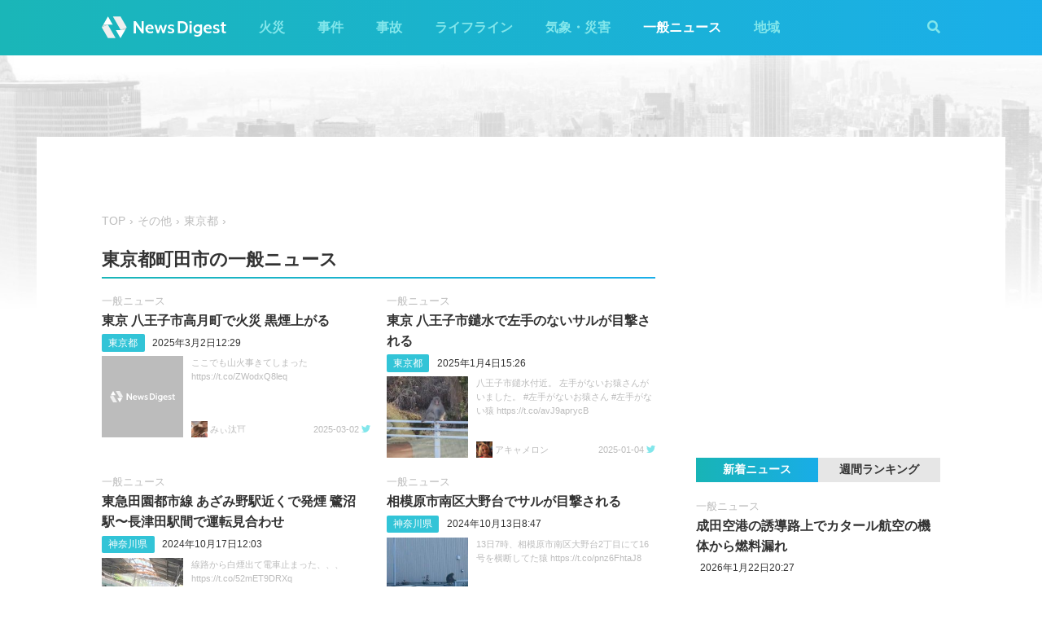

--- FILE ---
content_type: text/html; charset=utf-8
request_url: https://worker.newsdigest.jp/category/news/13/13209
body_size: 35423
content:
<!DOCTYPE html><html lang="ja"><head><meta charset="utf-8"/><meta content="width=device-width, initial-scale=1, user-scalable=no" name="viewport"/><title>東京都町田市の一般ニュース | NewsDigest</title><link href="/static/css/style.css?v=2.0.7" rel="stylesheet"/><link href="https://use.fontawesome.com/releases/v5.0.4/css/all.css" rel="stylesheet"/><meta content="article" property="og:type"/><meta content="NewsDigest" property="og:site_name"/><meta content="東京都町田市の一般ニュース | NewsDigest" property="og:title"/><meta content="東京都町田市の一般ニュース | NewsDigest" name="twitter:title"/><meta content="https://newsdigest.jp/category/news/13/13209" property="og:url"/><meta content="1536878086561367" property="fb:app_id"/><meta content="339599729553075" property="fb:pages"/><meta content="summary_large_image" name="twitter:card"/><meta content="@newsdigestweb" name="twitter:site"/><meta content="newsdigest.jp" name="twitter:domain"/><meta content="@newsdigestweb" name="twitter:creator"/><meta content="https://newsdigest.jp/static/img/no_image.jpg" property="og:image"/><meta content="https://newsdigest.jp/static/img/no_image.jpg" name="twitter:image:src"/><meta content="ニュースアプリ・Webメディア NewsDigestへようこそ。最新のニュース速報をあなたのスマートフォンにリアルタイムにお届けします。" name="description"/><meta content="ニュースアプリ・Webメディア NewsDigestへようこそ。最新のニュース速報をあなたのスマートフォンにリアルタイムにお届けします。" property="og:description"/><meta content="ニュースアプリ・Webメディア NewsDigestへようこそ。最新のニュース速報をあなたのスマートフォンにリアルタイムにお届けします。" name="twitter:description"/><link href="/apple-touch-icon-precomposed.png" rel="apple-touch-icon" sizes="120x120"/><link href="/icon-192x192.png" rel="icon" sizes="192x192"/><meta content="#32C4D7" name="theme-color"/><script>(function(w,d,s,l,i){w[l]=w[l]||[];w[l].push({'gtm.start':new Date().getTime(),event:'gtm.js'});var f=d.getElementsByTagName(s)[0],j=d.createElement(s),dl=l!='dataLayer'?'&l='+l:'';j.async=true;j.src='https://www.googletagmanager.com/gtm.js?id='+i+dl;f.parentNode.insertBefore(j,f);})(window,document,'script','dataLayer','GTM-M978L4P');</script><script async="async" src="https://www.googletagservices.com/tag/js/gpt.js"></script><script>
var googletag = googletag || {}; googletag.cmd = googletag.cmd || [];
googletag.cmd.push(function() {
	googletag.pubads().disableInitialLoad();
	var mapping = googletag.sizeMapping().addSize([0, 0], [320, 100]).addSize([768, 50], [728, 90]).build();
	googletag.defineSlot('/297044476/newsdigest.jp/header', [[320, 100], [728, 90]], 'div-gpt-ad-1530005396996-0').defineSizeMapping(mapping).addService(googletag.pubads());
	googletag.defineSlot('/297044476/newsdigest.jp/sidebar1', [300, 250], 'div-gpt-ad-1530005872385-0').addService(googletag.pubads());
	googletag.defineSlot('/297044476/newsdigest.jp/sidebar2', [300, 250], 'div-gpt-ad-1530005936563-0').addService(googletag.pubads());
	googletag.defineSlot('/297044476/newsdigest.jp/footer1', [300, 250], 'div-gpt-ad-1530005994071-0').addService(googletag.pubads());
	googletag.defineSlot('/297044476/newsdigest.jp/footer2', [300, 250], 'div-gpt-ad-1530006081890-0').addService(googletag.pubads());
	
	googletag.pubads().enableSingleRequest();
	googletag.enableServices();
});


!function(a9,a,p,s,t,A,g){if(a[a9])return;function q(c,r){a[a9]._Q.push([c,r])}a[a9]={init:function(){q("i",arguments)},fetchBids:function(){q("f",arguments)},setDisplayBids:function(){},targetingKeys:function(){return[]},_Q:[]};A=p.createElement(s);A.async=!0;A.src=t;g=p.getElementsByTagName(s)[0];g.parentNode.insertBefore(A,g)}("apstag",window,document,"script","//c.amazon-adsystem.com/aax2/apstag.js");

apstag.init({
	pubID: '8fb0d33f-9f8e-4a1b-9b00-4577a11f45ab',
	adServer: 'googletag',
	bidTimeout: 3e3
});
apstag.fetchBids({
	slots: [
		{ slotID: 'div-gpt-ad-1530005396996-0', slotName: '/297044476/newsdigest.jp/header', sizes: [[320, 100], [728, 90]] },
		{ slotID: 'div-gpt-ad-1530006245113-0', slotName: '/297044476/newsdigest.jp/article1', sizes: [[300, 250]] },
		{ slotID: 'div-gpt-ad-1530005872385-0', slotName: '/297044476/newsdigest.jp/sidebar1', sizes: [[300, 250]] },
		{ slotID: 'div-gpt-ad-1530005936563-0', slotName: '/297044476/newsdigest.jp/sidebar2', sizes: [[300, 250]] }
	]
}, function (bids) {
	googletag.cmd.push(function () {
		apstag.setDisplayBids();
		googletag.pubads().refresh();
	});
});
</script></head><body class="city"><header id="header"><div class="container"><div class="navbar"><a href="/"><img height="31" src="/static/img/logo.svg" width="180"/></a><button class="menu-button"><i class="fas fa-bars"></i></button></div><div class="navbar-nav"><form action="/search" class="search-form"><button class="search-btn" type="submit"><i class="fas fa-search"></i></button><input class="search-input" name="q" placeholder="キーワードで検索" type="text"/><div class="search-open"><i class="fas fa-search"></i> <i class="fas fa-times"></i></div></form><ul class="navbar-menu"><li class="navbar-menu-item"><a href="/category/fire">火災</a></li><li class="navbar-menu-item"><a href="/category/incident">事件</a></li><li class="navbar-menu-item"><a href="/category/accident">事故</a></li><li class="navbar-menu-item"><a href="/category/lifeline">ライフライン</a></li><li class="navbar-menu-item"><a href="/category/weather">気象・災害</a></li><li class="navbar-menu-item active"><a href="/category/news">一般ニュース</a></li><li class="navbar-menu-item"><a class="navbar-menu-item-area">地域</a></li></ul><div class="navbar-menu-item-pref"></div></div></div></header><div id="main"><div class="banner-header"><div id="div-gpt-ad-1530005396996-0"><script>googletag.cmd.push(function() { googletag.display('div-gpt-ad-1530005396996-0'); });</script></div></div><div class="container"><div class="main-content"><ul class="breadcrumb"><li><a href="/">TOP</a></li><li><a href="/category/news">その他</a></li><li><a href="/area/13">東京都</a></li></ul><h1 class="section-title">東京都町田市の一般ニュース</h1><div class="article-item-list pure-g"><div class="article-item pure-u-1 pure-u-lg-1-2"><span class="article-item-category"><a href="/category/news">一般ニュース</a></span><h4 class="article-item-title"><a href="/news/d613f031-052d-4653-8e3b-f989e3f56b63">東京 八王子市高月町で火災 黒煙上がる</a></h4><div class="post-meta"><ul class="post-tag"><li class="post-tag-item"><a href="/area/13">東京都</a></li></ul><time>2025年3月2日12:29</time></div><div class="twitter-box"><figure class="twitter-img"><img src="https://pbs.twimg.com/amplify_video_thumb/1896033933558759426/img/sURBJRPg4Gm1ffEQ.jpg:thumb"/></figure><div class="twitter-content"><p class="twitter-text">ここでも山火事きてしまった https://t.co/ZWodxQ8leq</p><div class="twitter-meta flex"><img class="twitter-profile-icon" height="20" src="https://pbs.twimg.com/profile_images/1458412451306045440/cvrVbAEi_normal.jpg" width="20"/><span class="twitter-username">みぃ汰⛩</span> <time class="twitter-time">2025-03-02</time> <a class="twitter-link" href="https://x.com/miyta_icchi/status/1896033998583070908" target="_blank"><i class="fab fa-twitter"></i></a></div></div></div></div><div class="article-item pure-u-1 pure-u-lg-1-2"><span class="article-item-category"><a href="/category/news">一般ニュース</a></span><h4 class="article-item-title"><a href="/news/c4b0fc0f-f0c4-4078-b3ea-456b57f77ec3">東京 八王子市鑓水で左手のないサルが目撃される</a></h4><div class="post-meta"><ul class="post-tag"><li class="post-tag-item"><a href="/area/13">東京都</a></li></ul><time>2025年1月4日15:26</time></div><div class="twitter-box"><figure class="twitter-img"><img src="https://pbs.twimg.com/ext_tw_video_thumb/1875407672998260736/pu/img/6Q5xYt5BuToh5pnX.jpg:thumb"/></figure><div class="twitter-content"><p class="twitter-text">八王子市鑓水付近。 左手がないお猿さんがいました。 #左手がないお猿さん #左手がない猿 https://t.co/avJ9aprycB</p><div class="twitter-meta flex"><img class="twitter-profile-icon" height="20" src="https://pbs.twimg.com/profile_images/1719983236112408576/1ha7-l6r_normal.jpg" width="20"/><span class="twitter-username">アキャメロン</span> <time class="twitter-time">2025-01-04</time> <a class="twitter-link" href="https://x.com/AcameronAke/status/1875407731219427576" target="_blank"><i class="fab fa-twitter"></i></a></div></div></div></div><div class="article-item pure-u-1 pure-u-lg-1-2"><span class="article-item-category"><a href="/category/news">一般ニュース</a></span><h4 class="article-item-title"><a href="/news/772b9b57-e4de-49dd-ba6a-3247ac332527">東急田園都市線 あざみ野駅近くで発煙 鷺沼駅〜長津田駅間で運転見合わせ</a></h4><div class="post-meta"><ul class="post-tag"><li class="post-tag-item"><a href="/area/14">神奈川県</a></li></ul><time>2024年10月17日12:03</time></div><div class="twitter-box"><figure class="twitter-img"><img src="https://pbs.twimg.com/media/GaD2jYib0AEhb8V.jpg:thumb"/></figure><div class="twitter-content"><p class="twitter-text">線路から白煙出て電車止まった、、、 https://t.co/52mET9DRXq</p><div class="twitter-meta flex"><img class="twitter-profile-icon" height="20" src="https://pbs.twimg.com/profile_images/1836080892890271744/48ophUm3_normal.jpg" width="20"/><span class="twitter-username">オルタナティブホンダ</span> <time class="twitter-time">2024-10-17</time> <a class="twitter-link" href="https://twitter.com/manman_bandman/status/1846746940018774305" target="_blank"><i class="fab fa-twitter"></i></a></div></div></div></div><div class="article-item pure-u-1 pure-u-lg-1-2"><span class="article-item-category"><a href="/category/news">一般ニュース</a></span><h4 class="article-item-title"><a href="/news/0fc7892f-c052-4af3-aeff-7fac2bf4973f">相模原市南区大野台でサルが目撃される</a></h4><div class="post-meta"><ul class="post-tag"><li class="post-tag-item"><a href="/area/14">神奈川県</a></li></ul><time>2024年10月13日8:47</time></div><div class="twitter-box"><figure class="twitter-img"><img src="https://pbs.twimg.com/media/GZuTFXWbAAAaFLM.jpg:thumb"/></figure><div class="twitter-content"><p class="twitter-text">13日7時、相模原市南区大野台2丁目にて16号を横断してた猿 https://t.co/pnz6FhtaJ8</p><div class="twitter-meta flex"><img class="twitter-profile-icon" height="20" src="https://pbs.twimg.com/profile_images/1551109408838799361/eJN2Wayx_normal.jpg" width="20"/><span class="twitter-username">逍遥</span> <time class="twitter-time">2024-10-13</time> <a class="twitter-link" href="https://twitter.com/Ame2m0Mak2/status/1845230200327487625" target="_blank"><i class="fab fa-twitter"></i></a></div></div></div></div><div class="article-item pure-u-1 pure-u-lg-1-2"><span class="article-item-category"><a href="/category/news">一般ニュース</a></span><h4 class="article-item-title"><a href="/news/668b196c-c5bb-41f4-9539-243994ca08f3">多摩市桜ヶ丘や東寺方などでサル出没か 東京23区北部や多摩地区で連日目撃</a></h4><div class="post-meta"><ul class="post-tag"></ul><time>2024年10月11日11:00</time></div></div><div class="article-item pure-u-1 pure-u-lg-1-2"><span class="article-item-category"><a href="/category/news">一般ニュース</a></span><h4 class="article-item-title"><a href="/news/36f05197-0c78-4335-9f65-6bd654c14a19">イオンモール大和の中華料理店で火災 1人けが 神奈川･大和市</a></h4><div class="post-meta"><ul class="post-tag"><li class="post-tag-item"><a href="/area/14">神奈川県</a></li></ul><time>2024年8月14日21:20</time></div><div class="twitter-box"><figure class="twitter-img"><img src="https://pbs.twimg.com/ext_tw_video_thumb/1823679866644140032/pu/img/3DOyDIvpT3ImxW5H.jpg:thumb"/></figure><div class="twitter-content"><p class="twitter-text">イオン大和鶴間店で火災があったらしい。 https://t.co/yBUuq7qqUW</p><div class="twitter-meta flex"><img class="twitter-profile-icon" height="20" src="https://pbs.twimg.com/profile_images/1272140052080898050/gAsMcpB1_normal.jpg" width="20"/><span class="twitter-username">鶴間のりこう</span> <time class="twitter-time">2024-08-14</time> <a class="twitter-link" href="https://twitter.com/NorikouNorichin/status/1823679955194323156" target="_blank"><i class="fab fa-twitter"></i></a></div></div></div></div><div class="article-item pure-u-1 pure-u-lg-1-2"><span class="article-item-category"><a href="/category/news">一般ニュース</a></span><h4 class="article-item-title"><a href="/news/fcf11962-7023-4c0e-990c-ae94604f8af9">町田街道沿いの蔵が倒壊 けが人なし 東京･町田市</a></h4><div class="post-meta"><ul class="post-tag"></ul><time>2024年7月26日23:28</time></div><div class="twitter-box"><figure class="twitter-img"><img src="https://pbs.twimg.com/media/GTa1XmxagAI8RFh.jpg:thumb"/></figure><div class="twitter-content"><p class="twitter-text">家の近所、蔵が崩れて大変な事に💦 メインの出入り口は大石だらけで封鎖されてしまった💦🥲 隣の家も被害に。貸駐車場に停めてあったハイエースはペッチャンコ？ もう廃車だろうな。 ゲガ人は居ないようで良かったよ。 https://t.co/Img24mFSkg</p><div class="twitter-meta flex"><img class="twitter-profile-icon" height="20" src="https://pbs.twimg.com/profile_images/1368559053031366660/Zm5WWFyn_normal.jpg" width="20"/><span class="twitter-username">トウキョウMI218 / 7N4RFX</span> <time class="twitter-time">2024-07-26</time> <a class="twitter-link" href="https://twitter.com/0218Iizuka/status/1816838919922811380" target="_blank"><i class="fab fa-twitter"></i></a></div></div></div></div><div class="article-item pure-u-1 pure-u-lg-1-2"><span class="article-item-category"><a href="/category/news">一般ニュース</a></span><h4 class="article-item-title"><a href="/news/0a2274c9-2e11-4c03-b25f-d81390b042c8">JR横浜線 中山駅付近で列車の窓ガラスにヒビ けが人なし</a></h4><div class="post-meta"><ul class="post-tag"><li class="post-tag-item"><a href="/area/14">神奈川県</a></li></ul><time>2024年6月12日18:30</time></div></div><div class="article-item pure-u-1 pure-u-lg-1-2"><span class="article-item-category"><a href="/category/news">一般ニュース</a></span><h4 class="article-item-title"><a href="/news/8d4e1343-612e-491b-a7c1-38fc028e072f">JR横浜線 八王子行き各駅停車が古淵駅を通過するトラブル</a></h4><div class="post-meta"><ul class="post-tag"><li class="post-tag-item"><a href="/area/14">神奈川県</a></li></ul><time>2024年4月18日8:46</time></div><div class="twitter-box"><figure class="twitter-img"></figure><div class="twitter-content"><p class="twitter-text">古淵の停止位置確認、当該下りやなこれ 踏切にかかって戻せないとか言ってるし</p><div class="twitter-meta flex"><img class="twitter-profile-icon" height="20" src="https://pbs.twimg.com/profile_images/1780588393761771520/XtKZFPEz_normal.jpg" width="20"/><span class="twitter-username">あいり</span> <time class="twitter-time">2024-04-18</time> <a class="twitter-link" href="https://twitter.com/Airi_wtut/status/1780729311835947448" target="_blank"><i class="fab fa-twitter"></i></a></div></div></div></div><div class="article-item pure-u-1 pure-u-lg-1-2"><span class="article-item-category"><a href="/category/news">一般ニュース</a></span><h4 class="article-item-title"><a href="/news/188a45ce-7a7a-4ef6-b47d-4f082fd63dc1">たまプラーザ駅で「不審物が多数」と通報 正体は"エコバック" 危険性なし</a></h4><div class="post-meta"><ul class="post-tag"><li class="post-tag-item"><a href="/area/14">神奈川県</a></li></ul><time>2024年2月7日17:02</time></div></div><div class="article-item pure-u-1 pure-u-lg-1-2"><span class="article-item-category"><a href="/category/news">一般ニュース</a></span><h4 class="article-item-title"><a href="/news/f80a58ab-2b19-4c17-bce1-94bf516e9108">たまプラーザ駅のホーム上で「ベンチに不審物が多数」と通報 消防などが確認中</a></h4><div class="post-meta"><ul class="post-tag"><li class="post-tag-item"><a href="/area/14">神奈川県</a></li></ul><time>2024年2月7日16:30</time></div><div class="twitter-box"><figure class="twitter-img"><img src="https://pbs.twimg.com/media/GFtwuivaIAAIPLY.jpg:thumb"/></figure><div class="twitter-content"><p class="twitter-text">たまプラーザ駅前にすごい数の消防車。でも、火災などの事実はないとアナウンス📢なにごと？ https://t.co/ziS4rmIUJp</p><div class="twitter-meta flex"><img class="twitter-profile-icon" height="20" src="https://pbs.twimg.com/profile_images/1010061912917229570/cNIN_GU2_normal.jpg" width="20"/><span class="twitter-username">ロコっち - たまプラーザ</span> <time class="twitter-time">2024-02-07</time> <a class="twitter-link" href="https://twitter.com/locotch_tmpz/status/1755120435086434519" target="_blank"><i class="fab fa-twitter"></i></a></div></div></div></div><div class="article-item pure-u-1 pure-u-lg-1-2"><span class="article-item-category"><a href="/category/news">一般ニュース</a></span><h4 class="article-item-title"><a href="/news/0755c85b-fdb2-4593-a063-ca71b47e55d1">神奈川 大和市下鶴間で火災 黒煙上がる</a></h4><div class="post-meta"><ul class="post-tag"><li class="post-tag-item"><a href="/area/14">神奈川県</a></li></ul><time>2024年1月20日12:39</time></div><div class="twitter-box"><figure class="twitter-img"><img src="https://pbs.twimg.com/ext_tw_video_thumb/1748547330813595648/pu/img/e-ZH3IlJ3GaJ4TRW.jpg:thumb"/></figure><div class="twitter-content"><p class="twitter-text">なんか煙💨がモクモク出てるんですけど大丈夫ですかね？ https://t.co/fHVVC2fwPU</p><div class="twitter-meta flex"><img class="twitter-profile-icon" height="20" src="https://pbs.twimg.com/profile_images/532717514241744896/rFEBH59T_normal.jpeg" width="20"/><span class="twitter-username">mukku</span> <time class="twitter-time">2024-01-20</time> <a class="twitter-link" href="https://twitter.com/lapapa18/status/1748547406193737752" target="_blank"><i class="fab fa-twitter"></i></a></div></div></div></div><div class="article-item pure-u-1 pure-u-lg-1-2"><span class="article-item-category"><a href="/category/news">一般ニュース</a></span><h4 class="article-item-title"><a href="/news/c3de4079-786a-45d8-9d00-afabedc7b8a3">東京 稲城市で枯れ草が燃える 倉庫にも延焼か 炎と黒煙上がる</a></h4><div class="post-meta"><ul class="post-tag"></ul><time>2023年12月11日14:18</time></div><div class="twitter-box"><figure class="twitter-img"><img src="https://pbs.twimg.com/ext_tw_video_thumb/1734065930962120704/pu/img/N-MYWILhVb9aDjn4.jpg:thumb"/></figure><div class="twitter-content"><p class="twitter-text">なんか火事の現場に遭遇したんだが！！！ ＃東京都 https://t.co/T9gXXjWMhm</p><div class="twitter-meta flex"><img class="twitter-profile-icon" height="20" src="https://pbs.twimg.com/profile_images/1716728374163578880/jZKiT1fk_normal.jpg" width="20"/><span class="twitter-username">ぬけざぶろう☃元旦に超獣で散財する漢</span> <time class="twitter-time">2023-12-11</time> <a class="twitter-link" href="https://twitter.com/h6BeuqQLEb191lm/status/1734065990001160223" target="_blank"><i class="fab fa-twitter"></i></a></div></div></div></div><div class="article-item pure-u-1 pure-u-lg-1-2"><span class="article-item-category"><a href="/category/news">一般ニュース</a></span><h4 class="article-item-title"><a href="/news/dc6bfce2-50d4-43ca-ac97-4da8343c6730">小田急小田原線 新百合ヶ丘駅で運転台から煙</a></h4><div class="post-meta"><ul class="post-tag"><li class="post-tag-item"><a href="/area/14">神奈川県</a></li></ul><time>2023年5月30日8:36</time></div><div class="twitter-box"><figure class="twitter-img"><img src="https://pbs.twimg.com/media/FxVGhVdaIAMgcIp.jpg:thumb"/></figure><div class="twitter-content"><p class="twitter-text">3002ﾚ、快速急行新宿行の1094F、クハ1094の助手席側ライトから出火した模様。 当該はパンタを下げてる。 そのため、上り電車は新百合ヶ丘駅をすべて5番線からの発車。 遅れが発生中 #小田急 https://t.co/0UR4pQYNsy https://t.co/8RFBgcg74N</p><div class="twitter-meta flex"><img class="twitter-profile-icon" height="20" src="https://pbs.twimg.com/profile_images/1516701881502158861/NWG0E9hI_normal.jpg" width="20"/><span class="twitter-username">各駅停車 秦野</span> <time class="twitter-time">2023-05-30</time> <a class="twitter-link" href="https://twitter.com/Local__HADANO/status/1663313193488490496" target="_blank"><i class="fab fa-twitter"></i></a></div></div></div></div><div class="article-item pure-u-1 pure-u-lg-1-2"><span class="article-item-category"><a href="/category/news">一般ニュース</a></span><h4 class="article-item-title"><a href="/news/7f70e2c6-4a55-46a5-8604-f070d9db083d">東京 町田市木曽東付近で火災の情報相次ぐ</a></h4><div class="post-meta"><ul class="post-tag"><li class="post-tag-item"><a href="/area/13">東京都</a></li></ul><time>2021年3月26日10:21</time></div></div></div><div class="paginator"></div><aside class="sponsored hide-sp"><div class="sponsored--left" id="div-gpt-ad-1530005994071-0" style="height:250px; width:300px;"><script>googletag.cmd.push(function() { googletag.display('div-gpt-ad-1530005994071-0'); });</script></div><div class="sponsored--right" id="div-gpt-ad-1530006081890-0" style="height:250px; width:300px;"><script>googletag.cmd.push(function() { googletag.display('div-gpt-ad-1530006081890-0'); });</script></div></aside></div><div class="sidebar-content"><aside class="sponsored"><div id="div-gpt-ad-1530005872385-0" style="height:250px; width:300px;"><script>googletag.cmd.push(function() { googletag.display('div-gpt-ad-1530005872385-0'); });</script></div></aside><div class="ranking"><div class="ranking-tab"><div class="latest-tab active" data-target="latest">新着ニュース</div><div class="trending-tab" data-target="trending">週間ランキング</div></div><ol class="trending"><li class="trending-item"><span class="article-item-category"><a href="/category/accident">事故</a></span><h4 class="article-item-title"><a href="/news/dc39931a-ef28-44d0-9e4b-5a24655b5125">大阪上本町駅近くの交差点で車1台が横転する事故 大阪市天王寺区</a></h4><div class="post-meta"><ul class="post-tag"><li class="post-tag-item"><a href="/area/27">大阪府</a></li></ul><time>2026年1月22日12:02</time></div></li><li class="trending-item"><span class="article-item-category"><a href="/category/fire">火災</a></span><h4 class="article-item-title"><a href="/news/979f9b6e-e319-4300-ae22-e48961bb4c0b">塩ノ山で山林火災 煙上がる 山梨･甲州市</a></h4><div class="post-meta"><ul class="post-tag"><li class="post-tag-item"><a href="/area/19">山梨県</a></li></ul><time>2026年1月22日12:37</time></div></li><li class="trending-item"><span class="article-item-category"><a href="/category/news">一般ニュース</a></span><h4 class="article-item-title"><a href="/news/3e6cbe2c-b864-4e0b-8a69-431f99f3cf0c">成田空港の誘導路上でカタール航空の機体から燃料漏れ</a></h4><div class="post-meta"><ul class="post-tag"></ul><time>2026年1月22日20:27</time></div></li><li class="trending-item"><span class="article-item-category"><a href="/category/fire">火災</a></span><h4 class="article-item-title"><a href="/news/211a1507-b5d2-421e-9f4d-1a47990c9775">兵庫 西脇市野村町の共同住宅で火災 「火事が起こっている」</a></h4><div class="post-meta"><ul class="post-tag"><li class="post-tag-item"><a href="/area/28">兵庫県</a></li></ul><time>2026年1月23日0:07</time></div></li><li class="trending-item"><span class="article-item-category"><a href="/category/fire">火災</a></span><h4 class="article-item-title"><a href="/news/d4c3ebc4-548d-4494-aecc-3947d1821b33">埼玉 吉川市中野の住宅で火災 炎が上がる</a></h4><div class="post-meta"><ul class="post-tag"><li class="post-tag-item"><a href="/area/11">埼玉県</a></li></ul><time>2026年1月23日1:05</time></div></li><li class="trending-item"><span class="article-item-category"><a href="/category/fire">火災</a></span><h4 class="article-item-title"><a href="/news/5cd0c1aa-37ae-4e88-babb-4b081e76a516">埼玉 北本市本町の住宅で火災 煙上がる</a></h4><div class="post-meta"><ul class="post-tag"><li class="post-tag-item"><a href="/area/11">埼玉県</a></li></ul><time>2026年1月22日23:31</time></div></li></ol><ul class="latest"><li class="latest-item"><span class="article-item-category"><a href="/category/news">一般ニュース</a></span><h4 class="article-item-title"><a href="/news/3e6cbe2c-b864-4e0b-8a69-431f99f3cf0c">成田空港の誘導路上でカタール航空の機体から燃料漏れ</a></h4><div class="post-meta"><ul class="post-tag"></ul><time>2026年1月22日20:27</time></div></li><li class="latest-item"><span class="article-item-category"><a href="/category/news">一般ニュース</a></span><h4 class="article-item-title"><a href="/news/6698f1c0-0950-4e59-b27e-e7c6ac1b07bc">前橋市富士見町横室で火災 黒煙上がる</a></h4><div class="post-meta"><ul class="post-tag"></ul><time>2026年1月20日10:54</time></div></li><li class="latest-item"><span class="article-item-category"><a href="/category/news">一般ニュース</a></span><h4 class="article-item-title"><a href="/news/acea23aa-8af6-41a4-9bde-1fab3b5f446a">宮崎 免許センター近くで住宅が燃える</a></h4><div class="post-meta"><ul class="post-tag"></ul><time>2026年1月19日12:09</time></div></li><li class="latest-item"><span class="article-item-category"><a href="/category/news">一般ニュース</a></span><h4 class="article-item-title"><a href="/news/3c33bb8d-b7b1-4e42-b62f-c4b1482fc1bf">名古屋市昭和区川原通で火災 黒煙上がる</a></h4><div class="post-meta"><ul class="post-tag"></ul><time>2026年1月19日8:55</time></div></li><li class="latest-item"><span class="article-item-category"><a href="/category/news">一般ニュース</a></span><h4 class="article-item-title"><a href="/news/fcf7a606-8dce-42dd-b91e-e19a94304f82">那覇で桜が開花 平年より2日遅く 沖縄気象台</a></h4><div class="post-meta"><ul class="post-tag"><li class="post-tag-item"><a href="/area/47">沖縄県</a></li></ul><time>2026年1月18日10:51</time></div></li></ul></div><aside class="sponsored"><div id="div-gpt-ad-1530005936563-0" style="height:250px; width:300px;"><script>googletag.cmd.push(function() { googletag.display('div-gpt-ad-1530005936563-0'); });</script></div></aside></div></div></div><aside class="app-banner"><div class="app-banner__inner"><img class="app-banner__visual" src="/static/img/bnr_app_device.png"/><div class="app-banner__content"><div class="app-banner__content-inner"><h4>圧倒的にニュースが速い</h4><img class="app-banner__logotype" src="/static/img/bnr_app_logo.svg" width="400"/><div class="app-banner__link"><div class="app-banner__icon"><img class="app-banner__icon-logo" src="/static/img/bnr_app_icon.png"/><img class="app-banner__icon-pop" src="/static/img/bnr_app_icon_pop.png"/></div><a class="app-banner__link-store app-banner__link-ios" href="https://app.adjust.com/7k6f9ab_bjq2syp" target="_blank"><img height="48.5" src="/static/img/bnr_app_btn_iOS.svg" width="132"/></a> <a class="app-banner__link-store app-banner__link-android" href="https://app.adjust.com/bjq2syp_7k6f9ab" target="_blank"><img height="48.5" src="/static/img/bnr_app_btn_Android.svg" width="132"/></a> <a class="app-banner__link-twitter" href="https://twitter.com/newsdigestweb" target="_blank"><img height="52" src="/static/img/bnr_app_twitter.svg" width="152"/></a></div></div></div></div></aside><footer id="footer"><section class="footer-sns"><div class="container"><img height="31" src="/static/img/logo.svg" width="180"/><ul class="flex"><li><a class="link-tw" href="https://twitter.com/NewsDigestWeb" target="_blank"><i class="fab fa-twitter"></i></a></li><li><a class="link-fb" href="https://www.facebook.com/NewsDigestJP" target="_blank"><i class="fab fa-facebook"></i></a></li></ul></div></section><section class="container footer-link"><ul class="footer-menu"><li class="footer-menu-item pure-u-1 pure-u-md-1-6"><a href="/category/fire">火災</a></li><li class="footer-menu-item pure-u-1 pure-u-md-1-6"><a href="/category/incident">事件</a></li><li class="footer-menu-item pure-u-1 pure-u-md-1-6"><a href="/category/accident">事故</a></li><li class="footer-menu-item pure-u-1 pure-u-md-1-6"><a href="/category/lifeline">ライフライン</a></li><li class="footer-menu-item pure-u-1 pure-u-md-1-6"><a href="/category/weather">気象・災害</a></li><li class="footer-menu-item pure-u-1 pure-u-md-1-6"><a href="/category/news">一般ニュース</a></li><li class="footer-menu-item"><a>地域</a><ul class="footer-pref-list pure-g"><li class="footer-pref-group pure-u-1 pure-u-sm-1-4 pure-u-lg-1-8"><div class="footer-pref-area">北海道・東北</div><ul class="footer-pref-item-group"><li class="footer-pref-item"><a href="/area/1">北海道</a></li><li class="footer-pref-item"><a href="/area/2">青森県</a></li><li class="footer-pref-item"><a href="/area/3">岩手県</a></li><li class="footer-pref-item"><a href="/area/4">宮城県</a></li><li class="footer-pref-item"><a href="/area/5">秋田県</a></li><li class="footer-pref-item"><a href="/area/6">山形県</a></li><li class="footer-pref-item"><a href="/area/7">福島県</a></li></ul></li><li class="footer-pref-group pure-u-1 pure-u-sm-1-4 pure-u-lg-1-8"><div class="footer-pref-area">関東</div><ul class="footer-pref-item-group"><li class="footer-pref-item"><a href="/area/8">茨城県</a></li><li class="footer-pref-item"><a href="/area/9">栃木県</a></li><li class="footer-pref-item"><a href="/area/10">群馬県</a></li><li class="footer-pref-item"><a href="/area/11">埼玉県</a></li><li class="footer-pref-item"><a href="/area/12">千葉県</a></li><li class="footer-pref-item"><a href="/area/13">東京都</a></li><li class="footer-pref-item"><a href="/area/14">神奈川県</a></li></ul></li><li class="footer-pref-group pure-u-1 pure-u-sm-1-4 pure-u-lg-1-8"><div class="footer-pref-area">北陸・甲信越</div><ul class="footer-pref-item-group"><li class="footer-pref-item"><a href="/area/15">新潟県</a></li><li class="footer-pref-item"><a href="/area/16">富山県</a></li><li class="footer-pref-item"><a href="/area/17">石川県</a></li><li class="footer-pref-item"><a href="/area/18">福井県</a></li><li class="footer-pref-item"><a href="/area/19">山梨県</a></li><li class="footer-pref-item"><a href="/area/20">長野県</a></li></ul></li><li class="footer-pref-group pure-u-1 pure-u-sm-1-4 pure-u-lg-1-8"><div class="footer-pref-area">東海</div><ul class="footer-pref-item-group"><li class="footer-pref-item"><a href="/area/21">岐阜県</a></li><li class="footer-pref-item"><a href="/area/22">静岡県</a></li><li class="footer-pref-item"><a href="/area/23">愛知県</a></li><li class="footer-pref-item"><a href="/area/24">三重県</a></li></ul></li><li class="footer-pref-group pure-u-1 pure-u-sm-1-4 pure-u-lg-1-8"><div class="footer-pref-area">近畿</div><ul class="footer-pref-item-group"><li class="footer-pref-item"><a href="/area/25">滋賀県</a></li><li class="footer-pref-item"><a href="/area/26">京都府</a></li><li class="footer-pref-item"><a href="/area/27">大阪府</a></li><li class="footer-pref-item"><a href="/area/28">兵庫県</a></li><li class="footer-pref-item"><a href="/area/29">奈良県</a></li><li class="footer-pref-item"><a href="/area/30">和歌山県</a></li></ul></li><li class="footer-pref-group pure-u-1 pure-u-sm-1-4 pure-u-lg-1-8"><div class="footer-pref-area">中国</div><ul class="footer-pref-item-group"><li class="footer-pref-item"><a href="/area/31">鳥取県</a></li><li class="footer-pref-item"><a href="/area/32">島根県</a></li><li class="footer-pref-item"><a href="/area/33">岡山県</a></li><li class="footer-pref-item"><a href="/area/34">広島県</a></li><li class="footer-pref-item"><a href="/area/35">山口県</a></li></ul></li><li class="footer-pref-group pure-u-1 pure-u-sm-1-4 pure-u-lg-1-8"><div class="footer-pref-area">四国</div><ul class="footer-pref-item-group"><li class="footer-pref-item"><a href="/area/36">徳島県</a></li><li class="footer-pref-item"><a href="/area/37">香川県</a></li><li class="footer-pref-item"><a href="/area/38">愛媛県</a></li><li class="footer-pref-item"><a href="/area/39">高知県</a></li></ul></li><li class="footer-pref-group pure-u-1 pure-u-sm-1-4 pure-u-lg-1-8"><div class="footer-pref-area">九州・沖縄</div><ul class="footer-pref-item-group"><li class="footer-pref-item"><a href="/area/40">福岡県</a></li><li class="footer-pref-item"><a href="/area/41">佐賀県</a></li><li class="footer-pref-item"><a href="/area/42">長崎県</a></li><li class="footer-pref-item"><a href="/area/43">熊本県</a></li><li class="footer-pref-item"><a href="/area/44">大分県</a></li><li class="footer-pref-item"><a href="/area/45">宮崎県</a></li><li class="footer-pref-item"><a href="/area/46">鹿児島県</a></li><li class="footer-pref-item"><a href="/area/47">沖縄県</a></li></ul></li></ul></li><li class="footer-menu-item pure-u-1 pure-u-md-1-6"><a href="/earthquakes/">地震情報</a></li><li class="footer-menu-item pure-u-1 pure-u-md-1-6"><a href="/earthquakes/foreign/">海外の地震</a></li></ul><div class="copyright flex-sm"><a class="copyright-logo" href="https://jxpress.net/"><img height="24" src="/static/img/logo-jx.svg" width="125"/></a><ul class="flex-sm"><li class="copyright-link"><a href="https://jxpress.net/about/" target="_blank">運営会社</a></li><li class="copyright-link"><a href="https://jxpress.net/privacy/" target="_blank">プライバシーポリシー</a></li><li class="copyright-link"><a href="https://app.newsdigest.jp/%E3%82%AF%E3%83%83%E3%82%AD%E3%83%BC%E3%83%9D%E3%83%AA%E3%82%B7%E3%83%BC_%E3%82%A6%E3%82%A7%E3%83%96" target="_blank">クッキーポリシー</a></li><li class="copyright-link"><a href="https://docs.google.com/forms/d/e/1FAIpQLSdA88mIFc-05n62oNGWnIy53CKVxdWsDROcfT5e30dUKw06Aw/viewform" target="_blank">お問い合わせ</a></li><li class="copyright-link"><a href="https://fastalert.jp/" target="_blank">FASTALERT</a></li></ul><span>© 2026 JX PRESS Corp.</span></div></section></footer><script src="https://code.jquery.com/jquery-3.3.1.slim.min.js"></script><script src="/static/js/script.js"></script><noscript><iframe height="0" src="https://www.googletagmanager.com/ns.html?id=GTM-M978L4P" style="display:none;visibility:hidden" width="0"></iframe></noscript><script src="https://js.gsspcln.jp/t/488/947/a1488947.js" type="text/javascript"></script></body></html>

--- FILE ---
content_type: text/html; charset=utf-8
request_url: https://www.google.com/recaptcha/api2/aframe
body_size: 264
content:
<!DOCTYPE HTML><html><head><meta http-equiv="content-type" content="text/html; charset=UTF-8"></head><body><script nonce="-moBICbIussMagu2z4tXgA">/** Anti-fraud and anti-abuse applications only. See google.com/recaptcha */ try{var clients={'sodar':'https://pagead2.googlesyndication.com/pagead/sodar?'};window.addEventListener("message",function(a){try{if(a.source===window.parent){var b=JSON.parse(a.data);var c=clients[b['id']];if(c){var d=document.createElement('img');d.src=c+b['params']+'&rc='+(localStorage.getItem("rc::a")?sessionStorage.getItem("rc::b"):"");window.document.body.appendChild(d);sessionStorage.setItem("rc::e",parseInt(sessionStorage.getItem("rc::e")||0)+1);localStorage.setItem("rc::h",'1769138612122');}}}catch(b){}});window.parent.postMessage("_grecaptcha_ready", "*");}catch(b){}</script></body></html>

--- FILE ---
content_type: application/javascript; charset=utf-8
request_url: https://fundingchoicesmessages.google.com/f/AGSKWxXtDM0UwjsdPuCMMdPeDyK96DPCaseiO8kfRclt8-KqfrSQ3C2DZcDvAYRO1AtRC3csfntpsNTtYxa-A8kM_glzYTRGDib4w1_W-xsdKWBYNIVn6K5FRxjDhlyC_dvZSGeua_TViWaixZ73Egm-gpavwkYYcTOQySV_BYDI6EcWg3spXjXGAkMQFCrm/__externalad._ad_zone__adbox./bannerad1-/ad728-
body_size: -1288
content:
window['e4e18bc0-8cd5-497f-b1e0-7e1a3747d4fe'] = true;